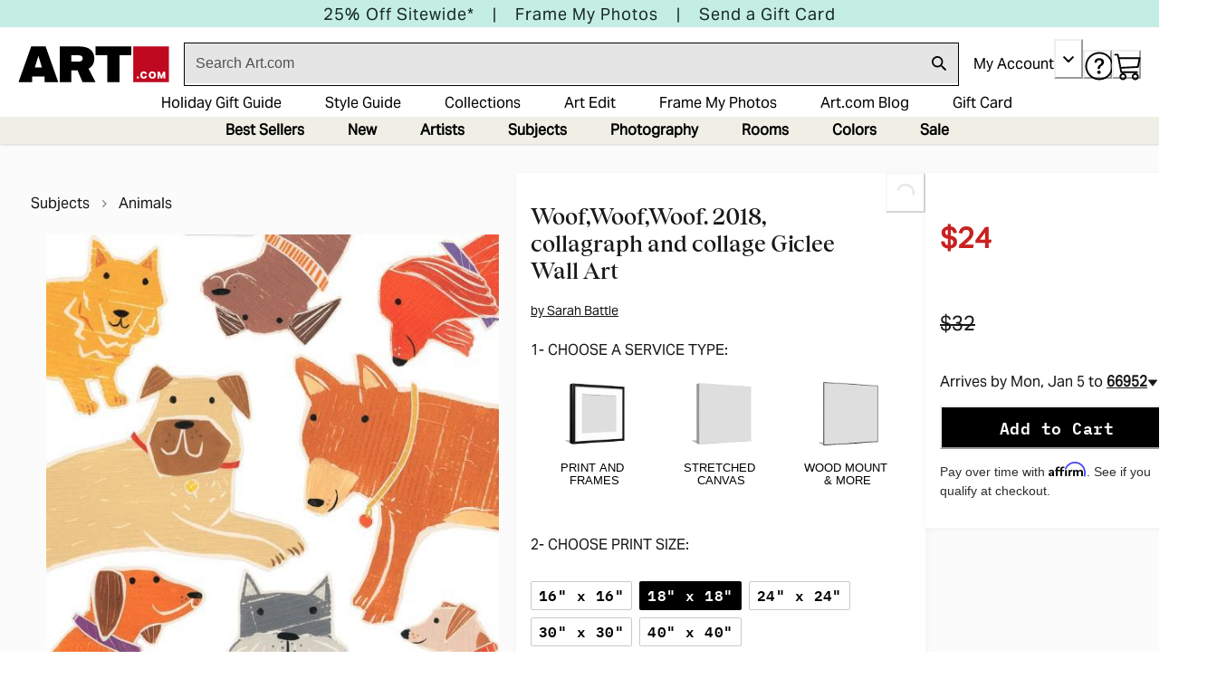

--- FILE ---
content_type: application/javascript; charset=utf-8
request_url: https://sv.art.com/tpTracking/loader/load.js?sv_cid=4291_04311&url=https%3A%2F%2Fwww.art.com%2Fproducts%2Fp55572624378-sa-i11421295%2Fsarah-battle-woof-woof-woof-2018-collagraph-and-collage.htm%3FPODConfigID%3D8880743%26sOrigID%3D3211%26upi%3DQ1KQIU50&sessionid=86700883d2591a55865d0eb99ab4c2a9&v=1766842118306&referrer=&tzoffset=0000&bi=1280%2C720%2C1280%2C720&dd=%22iHjobdQ1L1QHmw5yAfQvQWn3bhslbd01L1Q1mfjID89ebksJ2kt1LkbY2CnqmfjID89eKkhvQwz1Q1a1goq0dosaKusJKfQObkhvgoZs%22&firesv=1&firerkdms=0&sv_statictag=0
body_size: 371
content:
var el,tracker,urls=["https://track.securedvisit.com/tp/[base64]/tp.gif"];if(window._svt&&window._svt._getTrackerByName){tracker=window._svt._getTrackerByName();for(var i=0;i<urls.length;i++){el=tracker._createTrackingPixel(urls[i]);el=null;}}